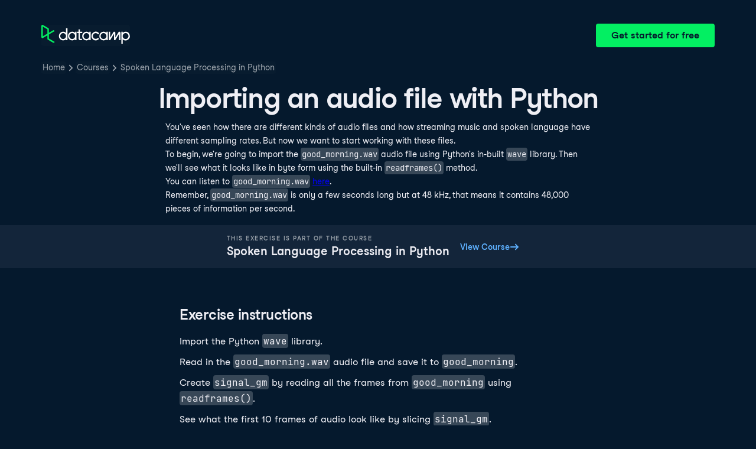

--- FILE ---
content_type: application/javascript; charset=UTF-8
request_url: https://campus.datacamp.com/cdn-cgi/challenge-platform/scripts/jsd/main.js
body_size: 4540
content:
window._cf_chl_opt={VnHPF6:'b'};~function(q1,b,v,g,M,k,s,O){q1=d,function(i,A,qw,q0,N,I){for(qw={i:471,A:474,N:531,I:532,U:498,Y:473,e:493,D:472,E:504,W:500},q0=d,N=i();!![];)try{if(I=parseInt(q0(qw.i))/1+parseInt(q0(qw.A))/2*(parseInt(q0(qw.N))/3)+-parseInt(q0(qw.I))/4+-parseInt(q0(qw.U))/5*(-parseInt(q0(qw.Y))/6)+-parseInt(q0(qw.e))/7+-parseInt(q0(qw.D))/8+-parseInt(q0(qw.E))/9*(-parseInt(q0(qw.W))/10),I===A)break;else N.push(N.shift())}catch(U){N.push(N.shift())}}(C,343520),b=this||self,v=b[q1(508)],g={},g[q1(479)]='o',g[q1(452)]='s',g[q1(563)]='u',g[q1(487)]='z',g[q1(489)]='n',g[q1(555)]='I',g[q1(485)]='b',M=g,b[q1(490)]=function(i,A,N,I,qJ,qh,qP,q6,Y,D,E,W,X,S){if(qJ={i:477,A:455,N:456,I:477,U:455,Y:539,e:450,D:523,E:539,W:523,X:550,S:548,f:553,x:480,R:528},qh={i:567,A:553,N:534},qP={i:537,A:463,N:556,I:505},q6=q1,A===null||void 0===A)return I;for(Y=l(A),i[q6(qJ.i)][q6(qJ.A)]&&(Y=Y[q6(qJ.N)](i[q6(qJ.I)][q6(qJ.U)](A))),Y=i[q6(qJ.Y)][q6(qJ.e)]&&i[q6(qJ.D)]?i[q6(qJ.E)][q6(qJ.e)](new i[(q6(qJ.W))](Y)):function(x,q7,R){for(q7=q6,x[q7(qh.i)](),R=0;R<x[q7(qh.A)];x[R+1]===x[R]?x[q7(qh.N)](R+1,1):R+=1);return x}(Y),D='nAsAaAb'.split('A'),D=D[q6(qJ.X)][q6(qJ.S)](D),E=0;E<Y[q6(qJ.f)];W=Y[E],X=T(i,A,W),D(X)?(S=X==='s'&&!i[q6(qJ.x)](A[W]),q6(qJ.R)===N+W?U(N+W,X):S||U(N+W,A[W])):U(N+W,X),E++);return I;function U(x,R,q5){q5=d,Object[q5(qP.i)][q5(qP.A)][q5(qP.N)](I,R)||(I[R]=[]),I[R][q5(qP.I)](x)}},k=q1(530)[q1(481)](';'),s=k[q1(550)][q1(548)](k),b[q1(462)]=function(i,A,qo,q8,N,I,U,Y){for(qo={i:475,A:553,N:535,I:505,U:542},q8=q1,N=Object[q8(qo.i)](A),I=0;I<N[q8(qo.A)];I++)if(U=N[I],U==='f'&&(U='N'),i[U]){for(Y=0;Y<A[N[I]][q8(qo.A)];-1===i[U][q8(qo.N)](A[N[I]][Y])&&(s(A[N[I]][Y])||i[U][q8(qo.I)]('o.'+A[N[I]][Y])),Y++);}else i[U]=A[N[I]][q8(qo.U)](function(D){return'o.'+D})},O=function(qZ,qy,qR,qu,qS,qt,A,N,I){return qZ={i:549,A:457},qy={i:566,A:566,N:505,I:566,U:510,Y:521,e:505,D:521,E:566},qR={i:553},qu={i:553,A:521,N:537,I:463,U:556,Y:463,e:556,D:537,E:463,W:511,X:505,S:511,f:505,x:511,R:505,y:566,Z:463,K:505,a:511,F:505,n:566,m:505,L:510},qS={i:524,A:521},qt=q1,A=String[qt(qZ.i)],N={'h':function(U){return U==null?'':N.g(U,6,function(Y,qA){return qA=d,qA(qS.i)[qA(qS.A)](Y)})},'g':function(U,Y,D,qN,E,W,X,S,x,R,y,Z,K,F,L,V,Q,z){if(qN=qt,null==U)return'';for(W={},X={},S='',x=2,R=3,y=2,Z=[],K=0,F=0,L=0;L<U[qN(qu.i)];L+=1)if(V=U[qN(qu.A)](L),Object[qN(qu.N)][qN(qu.I)][qN(qu.U)](W,V)||(W[V]=R++,X[V]=!0),Q=S+V,Object[qN(qu.N)][qN(qu.Y)][qN(qu.e)](W,Q))S=Q;else{if(Object[qN(qu.D)][qN(qu.E)][qN(qu.U)](X,S)){if(256>S[qN(qu.W)](0)){for(E=0;E<y;K<<=1,Y-1==F?(F=0,Z[qN(qu.X)](D(K)),K=0):F++,E++);for(z=S[qN(qu.S)](0),E=0;8>E;K=z&1|K<<1,F==Y-1?(F=0,Z[qN(qu.X)](D(K)),K=0):F++,z>>=1,E++);}else{for(z=1,E=0;E<y;K=z|K<<1.07,Y-1==F?(F=0,Z[qN(qu.f)](D(K)),K=0):F++,z=0,E++);for(z=S[qN(qu.x)](0),E=0;16>E;K=K<<1.13|1.52&z,F==Y-1?(F=0,Z[qN(qu.R)](D(K)),K=0):F++,z>>=1,E++);}x--,x==0&&(x=Math[qN(qu.y)](2,y),y++),delete X[S]}else for(z=W[S],E=0;E<y;K=K<<1.62|1.94&z,F==Y-1?(F=0,Z[qN(qu.f)](D(K)),K=0):F++,z>>=1,E++);S=(x--,0==x&&(x=Math[qN(qu.y)](2,y),y++),W[Q]=R++,String(V))}if(''!==S){if(Object[qN(qu.N)][qN(qu.Z)][qN(qu.U)](X,S)){if(256>S[qN(qu.x)](0)){for(E=0;E<y;K<<=1,Y-1==F?(F=0,Z[qN(qu.f)](D(K)),K=0):F++,E++);for(z=S[qN(qu.S)](0),E=0;8>E;K=z&1.74|K<<1,Y-1==F?(F=0,Z[qN(qu.X)](D(K)),K=0):F++,z>>=1,E++);}else{for(z=1,E=0;E<y;K=K<<1|z,Y-1==F?(F=0,Z[qN(qu.K)](D(K)),K=0):F++,z=0,E++);for(z=S[qN(qu.a)](0),E=0;16>E;K=z&1|K<<1,F==Y-1?(F=0,Z[qN(qu.F)](D(K)),K=0):F++,z>>=1,E++);}x--,0==x&&(x=Math[qN(qu.n)](2,y),y++),delete X[S]}else for(z=W[S],E=0;E<y;K=z&1|K<<1.34,F==Y-1?(F=0,Z[qN(qu.X)](D(K)),K=0):F++,z>>=1,E++);x--,0==x&&y++}for(z=2,E=0;E<y;K=K<<1|z&1.28,F==Y-1?(F=0,Z[qN(qu.f)](D(K)),K=0):F++,z>>=1,E++);for(;;)if(K<<=1,Y-1==F){Z[qN(qu.m)](D(K));break}else F++;return Z[qN(qu.L)]('')},'j':function(U,qx,qb){return qx={i:511},qb=qt,U==null?'':''==U?null:N.i(U[qb(qR.i)],32768,function(Y,qv){return qv=qb,U[qv(qx.i)](Y)})},'i':function(U,Y,D,qg,E,W,X,S,x,R,y,Z,K,F,L,V,z,Q){for(qg=qt,E=[],W=4,X=4,S=3,x=[],Z=D(0),K=Y,F=1,R=0;3>R;E[R]=R,R+=1);for(L=0,V=Math[qg(qy.i)](2,2),y=1;y!=V;Q=Z&K,K>>=1,K==0&&(K=Y,Z=D(F++)),L|=(0<Q?1:0)*y,y<<=1);switch(L){case 0:for(L=0,V=Math[qg(qy.A)](2,8),y=1;V!=y;Q=K&Z,K>>=1,0==K&&(K=Y,Z=D(F++)),L|=y*(0<Q?1:0),y<<=1);z=A(L);break;case 1:for(L=0,V=Math[qg(qy.A)](2,16),y=1;y!=V;Q=K&Z,K>>=1,K==0&&(K=Y,Z=D(F++)),L|=(0<Q?1:0)*y,y<<=1);z=A(L);break;case 2:return''}for(R=E[3]=z,x[qg(qy.N)](z);;){if(F>U)return'';for(L=0,V=Math[qg(qy.i)](2,S),y=1;y!=V;Q=K&Z,K>>=1,K==0&&(K=Y,Z=D(F++)),L|=(0<Q?1:0)*y,y<<=1);switch(z=L){case 0:for(L=0,V=Math[qg(qy.A)](2,8),y=1;y!=V;Q=K&Z,K>>=1,K==0&&(K=Y,Z=D(F++)),L|=(0<Q?1:0)*y,y<<=1);E[X++]=A(L),z=X-1,W--;break;case 1:for(L=0,V=Math[qg(qy.I)](2,16),y=1;y!=V;Q=Z&K,K>>=1,0==K&&(K=Y,Z=D(F++)),L|=y*(0<Q?1:0),y<<=1);E[X++]=A(L),z=X-1,W--;break;case 2:return x[qg(qy.U)]('')}if(0==W&&(W=Math[qg(qy.A)](2,S),S++),E[z])z=E[z];else if(X===z)z=R+R[qg(qy.Y)](0);else return null;x[qg(qy.e)](z),E[X++]=R+z[qg(qy.D)](0),W--,R=z,0==W&&(W=Math[qg(qy.E)](2,S),S++)}}},I={},I[qt(qZ.A)]=N.h,I}(),o();function h(i,A,qE,qD,qe,qY,qr,N,I){qE={i:469,A:545,N:496,I:527,U:541,Y:559,e:546,D:483,E:486,W:460,X:518,S:501,f:558,x:502,R:457,y:536},qD={i:506},qe={i:512,A:514,N:561},qY={i:460},qr=q1,N=b[qr(qE.i)],I=new b[(qr(qE.A))](),I[qr(qE.N)](qr(qE.I),qr(qE.U)+b[qr(qE.Y)][qr(qE.e)]+qr(qE.D)+N.r),N[qr(qE.E)]&&(I[qr(qE.W)]=5e3,I[qr(qE.X)]=function(qp){qp=qr,A(qp(qY.i))}),I[qr(qE.S)]=function(qd){qd=qr,I[qd(qe.i)]>=200&&I[qd(qe.i)]<300?A(qd(qe.A)):A(qd(qe.N)+I[qd(qe.i)])},I[qr(qE.f)]=function(qH){qH=qr,A(qH(qD.i))},I[qr(qE.x)](O[qr(qE.R)](JSON[qr(qE.y)](i)))}function d(q,r,p){return p=C(),d=function(H,i,t){return H=H-450,t=p[H],t},d(q,r)}function j(qG,q9,N,I,U,Y,D){q9=(qG={i:461,A:551,N:499,I:488,U:470,Y:495,e:562,D:560,E:538,W:497,X:494,S:517},q1);try{return N=v[q9(qG.i)](q9(qG.A)),N[q9(qG.N)]=q9(qG.I),N[q9(qG.U)]='-1',v[q9(qG.Y)][q9(qG.e)](N),I=N[q9(qG.D)],U={},U=BAnB4(I,I,'',U),U=BAnB4(I,I[q9(qG.E)]||I[q9(qG.W)],'n.',U),U=BAnB4(I,N[q9(qG.X)],'d.',U),v[q9(qG.Y)][q9(qG.S)](N),Y={},Y.r=U,Y.e=null,Y}catch(E){return D={},D.r={},D.e=E,D}}function o(qm,qn,qa,qM,i,A,N,I,U){if(qm={i:469,A:486,N:492,I:468,U:484,Y:466,e:459,D:459},qn={i:492,A:468,N:459},qa={i:547},qM=q1,i=b[qM(qm.i)],!i)return;if(!P())return;(A=![],N=i[qM(qm.A)]===!![],I=function(qc,Y){if(qc=qM,!A){if(A=!![],!P())return;Y=j(),h(Y.r,function(e){G(i,e)}),Y.e&&J(qc(qa.i),Y.e)}},v[qM(qm.N)]!==qM(qm.I))?I():b[qM(qm.U)]?v[qM(qm.U)](qM(qm.Y),I):(U=v[qM(qm.e)]||function(){},v[qM(qm.D)]=function(qT){qT=qM,U(),v[qT(qn.i)]!==qT(qn.A)&&(v[qT(qn.N)]=U,I())})}function C(qV){return qV='DOMContentLoaded,now,loading,__CF$cv$params,tabIndex,114392AlkgvB,2670208ITiWep,18PtciEO,4RTtvOY,keys,wfJU3,Object,msg,object,isNaN,split,chctx,/jsd/oneshot/13c98df4ef2d/0.4700953344738802:1764112290:KXOEaDhQGYLEaD8uSQLg20gRFQbaZkxhVFblHozo8Pc/,addEventListener,boolean,api,symbol,display: none,number,BAnB4,sid,readyState,625485xOoKZv,contentDocument,body,open,navigator,320610RUtQwW,style,3850390iAjSJr,onload,send,NUDr6,9nrdvQb,push,xhr-error,isArray,document,errorInfoObject,join,charCodeAt,status,jsd,success,[native code],getPrototypeOf,removeChild,ontimeout,chlApiRumWidgetAgeMs,toString,charAt,chlApiSitekey,Set,0RQhuF35rUO7ZmSXIGoLWBzMn$t2p-cJNEgK49fTAdbjwY18Cs+xVyakDHiP6evlq,event,detail,POST,d.cookie,catch,_cf_chl_opt;WVJdi2;tGfE6;eHFr4;rZpcH7;DMab5;uBWD2;TZOO6;NFIEc5;SBead5;rNss8;ssnu4;WlNXb1;QNPd6;BAnB4;Jxahl3;fLDZ5;fAvt5,865095BWCLgI,2007504eIXXfx,source,splice,indexOf,stringify,prototype,clientInformation,Array,parent,/cdn-cgi/challenge-platform/h/,map,function,BHcSU3,XMLHttpRequest,VnHPF6,error on cf_chl_props,bind,fromCharCode,includes,iframe,/b/ov1/0.4700953344738802:1764112290:KXOEaDhQGYLEaD8uSQLg20gRFQbaZkxhVFblHozo8Pc/,length,cloudflare-invisible,bigint,call,error,onerror,_cf_chl_opt,contentWindow,http-code:,appendChild,undefined,/invisible/jsd,chlApiUrl,pow,sort,from,mAxV0,string,chlApiClientVersion,Function,getOwnPropertyNames,concat,aDinC,postMessage,onreadystatechange,timeout,createElement,Jxahl3,hasOwnProperty,random,floor'.split(','),C=function(){return qV},C()}function P(qU,qC,i,A,N,I){return qU={i:469,A:465,N:467},qC=q1,i=b[qC(qU.i)],A=3600,N=Math[qC(qU.A)](+atob(i.t)),I=Math[qC(qU.A)](Date[qC(qU.N)]()/1e3),I-N>A?![]:!![]}function c(i,A,qk,q2){return qk={i:454,A:537,N:520,I:556,U:535,Y:515},q2=q1,A instanceof i[q2(qk.i)]&&0<i[q2(qk.i)][q2(qk.A)][q2(qk.N)][q2(qk.I)](A)[q2(qk.U)](q2(qk.Y))}function l(i,qB,q4,A){for(qB={i:456,A:475,N:516},q4=q1,A=[];i!==null;A=A[q4(qB.i)](Object[q4(qB.A)](i)),i=Object[q4(qB.N)](i));return A}function G(N,I,qL,ql,U,Y,e){if(qL={i:554,A:486,N:514,I:533,U:491,Y:525,e:540,D:458,E:491,W:557,X:526,S:540},ql=q1,U=ql(qL.i),!N[ql(qL.A)])return;I===ql(qL.N)?(Y={},Y[ql(qL.I)]=U,Y[ql(qL.U)]=N.r,Y[ql(qL.Y)]=ql(qL.N),b[ql(qL.e)][ql(qL.D)](Y,'*')):(e={},e[ql(qL.I)]=U,e[ql(qL.E)]=N.r,e[ql(qL.Y)]=ql(qL.W),e[ql(qL.X)]=I,b[ql(qL.S)][ql(qL.D)](e,'*'))}function B(i,qI,qq){return qI={i:464},qq=q1,Math[qq(qI.i)]()<i}function T(i,A,N,qj,q3,I){q3=(qj={i:529,A:539,N:507,I:539,U:543},q1);try{return A[N][q3(qj.i)](function(){}),'p'}catch(U){}try{if(null==A[N])return A[N]===void 0?'u':'x'}catch(Y){return'i'}return i[q3(qj.A)][q3(qj.N)](A[N])?'a':A[N]===i[q3(qj.I)]?'p5':A[N]===!0?'T':!1===A[N]?'F':(I=typeof A[N],q3(qj.U)==I?c(i,A[N])?'N':'f':M[I]||'?')}function J(I,U,qX,qi,Y,D,E,W,X,S,f,x){if(qX={i:478,A:557,N:469,I:541,U:559,Y:546,e:552,D:564,E:545,W:496,X:527,S:460,f:518,x:522,R:476,y:565,Z:559,K:503,a:519,F:544,n:453,m:451,L:509,V:482,Q:533,z:513,qS:502,qf:457},qi=q1,!B(.01))return![];D=(Y={},Y[qi(qX.i)]=I,Y[qi(qX.A)]=U,Y);try{E=b[qi(qX.N)],W=qi(qX.I)+b[qi(qX.U)][qi(qX.Y)]+qi(qX.e)+E.r+qi(qX.D),X=new b[(qi(qX.E))](),X[qi(qX.W)](qi(qX.X),W),X[qi(qX.S)]=2500,X[qi(qX.f)]=function(){},S={},S[qi(qX.x)]=b[qi(qX.U)][qi(qX.R)],S[qi(qX.y)]=b[qi(qX.Z)][qi(qX.K)],S[qi(qX.a)]=b[qi(qX.U)][qi(qX.F)],S[qi(qX.n)]=b[qi(qX.U)][qi(qX.m)],f=S,x={},x[qi(qX.L)]=D,x[qi(qX.V)]=f,x[qi(qX.Q)]=qi(qX.z),X[qi(qX.qS)](O[qi(qX.qf)](x))}catch(R){}}}()